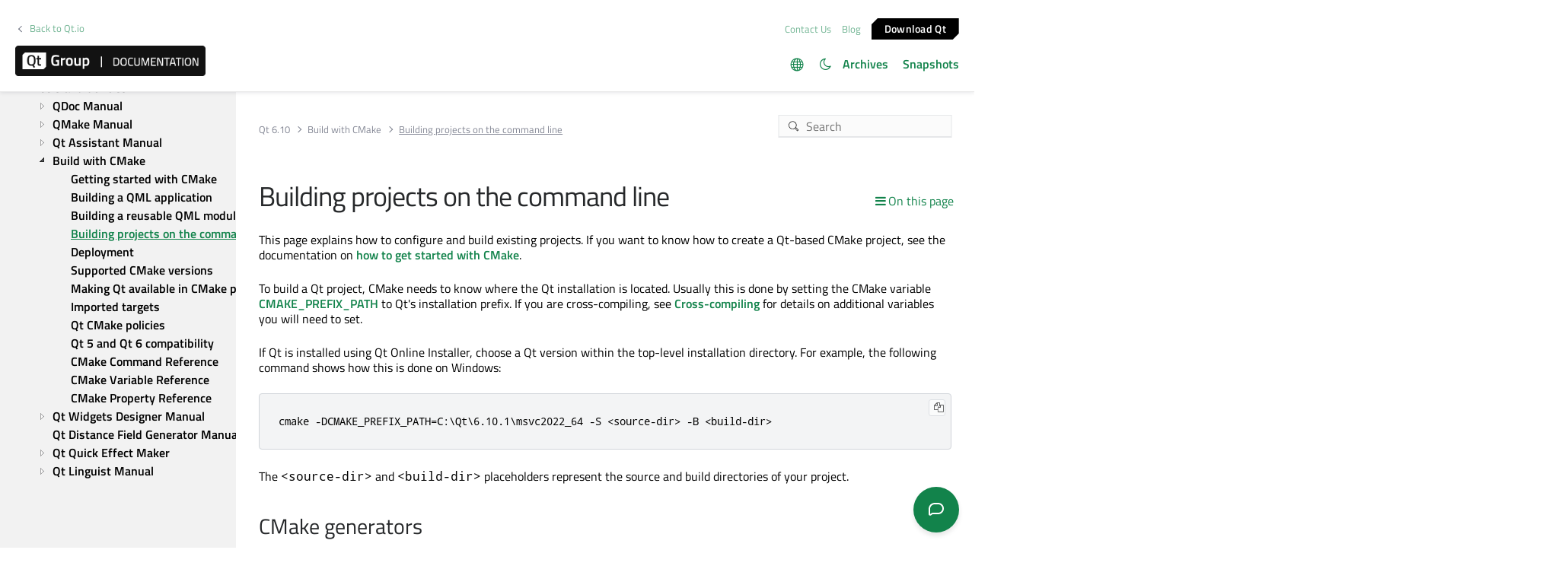

--- FILE ---
content_type: text/html
request_url: https://doc.qt.io/qt-6/cmake-build-on-cmdline.html
body_size: 6642
content:

  <html lang="en">
<head>
  <meta http-equiv="Content-Type" content="text/html; charset=utf-8" />
  <meta name="viewport" content="width=device-width, initial-scale=1" />
  <title>Building projects on the command line | Build with CMake | Qt 6.10.1</title>
  <link rel="stylesheet" type="text/css" href="/style/online2.css" />
  <link rel="stylesheet" href="https://www.qt.io/hubfs/qt-design-system/qt-design-system-1.1.0.css" />
  <link rel="stylesheet" type="text/css" href="/style/font-awesome.min.css" />
<link rel="stylesheet" href="//cdnjs.cloudflare.com/ajax/libs/jstree/3.3.17/themes/default/style.min.css" />
<link rel="stylesheet" href="//cdnjs.cloudflare.com/ajax/libs/jstree/3.3.17/themes/default-dark/style.min.css" />
  <link href="images/htmltabs.css" rel="stylesheet" type="text/css"/>
  <link rel="shortcut icon" href="//d33sqmjvzgs8hq.cloudfront.net/wp-content/themes/oneqt/assets/images/favicon.ico.gzip" />
  <link rel="icon" type="image/png" href="//d33sqmjvzgs8hq.cloudfront.net/wp-content/themes/oneqt/assets/images/favicon-32x32.png" />
  <link rel="icon" type="image/png" href="//d33sqmjvzgs8hq.cloudfront.net/wp-content/themes/oneqt/assets/images/favicon-16x16.png" />
  <script type="text/javascript" src="//d33sqmjvzgs8hq.cloudfront.net/wp-includes/js/jquery/jquery.js.gzip"></script>
  <script type="text/javascript" src="//d33sqmjvzgs8hq.cloudfront.net/wp-includes/js/jquery/jquery-migrate.min.js.gzip"></script>
  <script type="text/javascript" src="//d33sqmjvzgs8hq.cloudfront.net/wp-content/themes/oneqt/js/combo.js.gzip"></script>
  <script src="//cdnjs.cloudflare.com/ajax/libs/jstree/3.3.17/jstree.min.js"></script>
  <script type="text/javascript" src="/scripts/popper.min.js"></script>
  <script type="text/javascript" src="/scripts/tippy.min.js"></script>
  <script type="text/javascript" src="/scripts/qtds-extras.js"></script>
  <script type="text/javascript"> wpThemeFolder = 'https://qt.io/wp-content/themes/oneqt'; </script>
  <script type="text/javascript">
 $(document).ready(function(){
   $("input[type=radio]").on("click", function() {
   var lbl = $(this).next().text();
   $("input[type=radio]:not(checked)").filter(function() {
     if ($(this).next().text() == lbl)
         $(this).prop("checked", true);
   });
   });
 });
  </script>
  <script type="text/javascript">
    $(function () {
      if (document.documentElement.getAttribute('data-theme') === 'dark')
        $('input#th-toggle').prop('checked', true);
      $('input#th-toggle').change(function() {
        var theme = this.checked ? 'dark' : 'light';
        localStorage.setItem('theme', theme);
        document.documentElement.setAttribute('data-theme', theme);
        $('#sidebar-toctree').jstree(true).set_theme('default' + `${theme === 'dark' ? '-dark' : ''}`);
      });
    });
  </script>
  <script type="text/javascript" src="/scripts/init-tree.js"></script>
  <!-- Google Tag Manager -->
    <script>(function(w,d,s,l,i){w[l]=w[l]||[];w[l].push({'gtm.start':
    new Date().getTime(),event:'gtm.js'});var f=d.getElementsByTagName(s)[0],
    j=d.createElement(s),dl=l!='dataLayer'?'&l='+l:'';j.async=true;j.src=
    'https://www.googletagmanager.com/gtm.js?id='+i+dl;f.parentNode.insertBefore(j,f);
    })(window,document,'script','dataLayer','GTM-5QQXBTC');</script>
  <!-- End Google Tag Manager -->
  <script type="text/javascript" src="/scripts/qt-design-system-1.1.0-doc.js"></script>
</head>
<body class="qt-design-system" style="background:var(--content-bg-color)" >
<div class="qds-page-header" id="qds-page-header">
<header class="b-header" data-float="true">
    <div class="b-header__container">

        <div class="b-header__secondary-level">
            <div class="b-header__secondary-level__back">
                <a class="c-link c-link--left" href="https://www.qt.io/">Back to Qt.io</a>
            </div>
            <div class="b-header__secondary-level__right">
                <a href="https://www.qt.io/contact-us/" target="_blank">Contact Us</a>
                <a href="https://blog.qt.io/" target="_blank">Blog</a>
                <a href="https://www.qt.io/download/" target="_blank" class="c-button c-button--small">Download Q&#116;</a>
            </div>
        </div>

        <div class="b-header__primary-level">
            <div class="b-header__primary-level__left">
                <a class="b-header__logo" href="/">
                    <img src="/style/qt-logo-documentation.png" srcset="/style/qt-logo-documentation.png 1x, /style/qt-logo-documentation-2x.png 2x" alt="Qt documentation">
                </a>
            </div>
            <div class="b-header__primary-level__navigation">
            <ul class="c-navigation-header">
                <li id="qds-trans" role="menu" class="has-children" style="display: none; margin: 0 20px 5px 0;top:7px">
                <div class="lang-icon theme-icon"><a></a></div>
                    <ul id="qds-trans-ul">
                        <li class="tr-lang active" data-lang="en"><a>English</a></li>
                    </ul>
                </li>
                <li role="menu" style="margin: 0 5px 5px 0;top:7px">
                  <div title="Toggle light/dark theme" class="theme-switch-wrapper">
                    <label class="theme-switch" for="th-toggle">
                        <input type="checkbox" id="th-toggle" />
                        <div class="theme-icon"></div>
                    </label>
                  </div>
                </li>
                <li role="menu">
                    <a href="/archives" aria-haspopup="true" aria-expanded="false">Archives</a>
                </li>
                <li role="menu">
                    <a href="https://doc-snapshots.qt.io/" aria-haspopup="true" aria-expanded="false">Snapshots</a>
                </li>
            </ul>
            </div>
            <div class="b-header__primary-level__hamburger">
                <div class="c-hamburger"></div>
            </div>
        </div>
    </div>
</header>
</div>
<div data-global-resource-path="qt-design-system/components/b-sidebar.html">
    <div class="b-sidebar b-sidebar--full-width">
        <aside class="b-sidebar__sidebar">
            <div id="qds-sbhandle"></div>
            <div class="b-sidebar__sidebar__mobile-close"><div class="c-mobile-close"></div></div>
            <div class="b-sidebar__sidebar__mobile-toggle" data-mobile-title="Topics"></div>
                        <div class="b-sidebar__sidebar__content">
                <div data-margin-bottom="md">
                                        <select id="qds-vdropdown" class="c-form-select c-form-select--dark js-versioncontrol" style="visibility:hidden">
                                            </select>
                                    </div>
                <div id="qds-ec-toggle" title="Expand/collapse all"></div>
                <nav>
                    <div id="sidebar-toctree"></div>
                    <ul class="c-sidebar-navigation">
                                                
                    </ul>
                </nav>
            </div>
        </aside>
        <div class="b-sidebar__content">
            <div class="b-sidebar__topbar" data-margin-bottom="sm">
                <div class="b-topbar">
                    <div class="b-topbar__search">
                        <form id="site-search" role="search" style="width: 535px; max-width: 100%" autocomplete="off">
                            <input class="c-form-input-field c-form-input-field--search" placeholder="Search" id="search" name="search" onclick="(function(w,d,i){i.removeAttribute('on'+w.event.type);var j=d.createElement('script'),c=d.createElement('link');j.async=true;j.onload=function(){qtSearchInit(i,w.qtSearchNavigation)};j.src='//www.qt.io/hubfs/qt-design-system/qt-search-component-v2/qt-search-component-v2.js';c.rel='stylesheet';c.onload=function(){try{w.qtscs=1;qtSearchStyle(i)}catch(e){}};c.href='//www.qt.io/hubfs/qt-design-system/qt-search-component-v2/qt-search-component-v2.css';d.head.appendChild(c);d.head.appendChild(j)})(window,document,this)" required type="text">
                            <button type="submit" style="display:none;">Search</button>
                            <style>.js-qt-search-component{z-index:1000;}</style>
                        </form>
                    </div>                    <div class="b-topbar__breadcrump" translate="no">
                        <ul class="c-breadcrump">
                            <li><a href="index.html">Qt 6.10</a></li>
                            <li><a href="cmake-manual.html">Build with CMake</a></li>
                            <li><a>Building projects on the command line</a></li>
                        </ul>
                    </div>
                </div>
            </div>
            <div class="b-sidebar__content__wrapper">
                <article class="b-sidebar__content__left">
                    <div id="qds-toc-menu">On this page</div>
                    <div class="context mainContent" style="margin: 0;padding: 0; background: 0;">
                    
<link href="cmake-build-reusable-qml-module.html" rel="prev"/>
<link href="cmake-deployment.html" rel="next"/>
<p class="naviNextPrevious headerNavi">
<a class="" href="cmake-build-reusable-qml-module.html">Building a reusable QML module</a>
<a class="" href="cmake-deployment.html">Deployment</a>
</p>

<div class="context">
<h1 class="title">Building projects on the command line</h1>
<!-- $$$cmake-build-on-cmdline.html-description -->
<div class="descr" id="details">
<p>This page explains how to configure and build existing projects. If you want to know how to create a Qt-based CMake project, see the documentation on <a href="cmake-get-started.html">how to get started with CMake</a>.</p>
<p>To build a Qt project, CMake needs to know where the Qt installation is located. Usually this is done by setting the CMake variable <a href="https://cmake.org/cmake/help/latest/variable/CMAKE_PREFIX_PATH.html">CMAKE_PREFIX_PATH</a> to Qt's installation prefix. If you are cross-compiling, see <a href="cmake-build-on-cmdline.html#cross-compiling">Cross-compiling</a> for details on additional variables you will need to set.</p>
<p>If Qt is installed using Qt Online Installer, choose a Qt version within the top-level installation directory. For example, the following command shows how this is done on Windows:</p>
<div class="pre"><pre class="cpp plain" translate="no">cmake -DCMAKE_PREFIX_PATH=C:\Qt\6.10.1\msvc2022_64 -S &lt;source-dir&gt; -B &lt;build-dir&gt;</pre></div>
<p>The <code translate="no">&lt;source-dir&gt;</code> and <code translate="no">&lt;build-dir&gt;</code> placeholders represent the source and build directories of your project.</p>
<h2 id="cmake-generators">CMake generators<a class="plink" href="#cmake-generators" title="Direct link to this headline"></a></h2>
<p>CMake generates the necessary build system files that enable build tools such as GNU Make or Ninja to build your project.</p>
<p>CMake's default generator depends on the platform and build environment. For example on Windows, CMake generates Visual Studio project files if a Visual Studio environment is detected.</p>
<p>For a consistent developer experience on all platforms, use the <code translate="no">Ninja</code> or <code translate="no">Ninja Multi-Config</code> generator.</p>
<p>You can select the CMake generator either by setting the <code translate="no">CMAKE_GENERATOR</code> environment variable or using the <code translate="no">-G</code> argument:</p>
<div class="pre"><pre class="cpp plain" translate="no">cmake -G Ninja ...</pre></div>
<h2 id="qt-cmake">qt-cmake<a class="plink" href="#qt-cmake" title="Direct link to this headline"></a></h2>
<p>The <code translate="no">qt-cmake</code> script is a convenient alternative to configure your project. It eliminates the need for you to specify the <code translate="no">CMAKE_PREFIX_PATH</code>. You can find it located in the <code translate="no">bin</code> directory of your Qt installation prefix. The script passes all parameters to CMake, so you can use it just like you would use <code translate="no">cmake</code>:</p>
<div class="pre"><pre class="cpp plain" translate="no">C:\Qt\6.10.1\msvc2022_64\bin\qt-cmake -G Ninja -S &lt;source-dir&gt; -B &lt;build-dir&gt;</pre></div>
<p>After the build system files are generated, your project is ready to be built:</p>
<div class="pre"><pre class="cpp plain" translate="no">cd &lt;build-dir&gt;
ninja</pre></div>
<p>You can also use the generator-independent CMake command:</p>
<div class="pre"><pre class="cpp plain" translate="no">cmake --build &lt;build-dir&gt;</pre></div>
<h2 id="cross-compiling">Cross-compiling<a class="plink" href="#cross-compiling" title="Direct link to this headline"></a></h2>
<p>Building your project for a platform that is different from your development machine is called cross-compiling. An example is building for Android (the target platform) on a Windows machine (the host platform).</p>
<p>Cross-compiling with CMake requires a <a href="https://cmake.org/cmake/help/latest/variable/CMAKE_TOOLCHAIN_FILE.html">toolchain file</a> for most platforms. It also requires a Qt version for the development host, in addition to a Qt version for the target platform. For example, you need Qt for Windows and Qt for Android installed to cross-compile for Android on Windows.</p>
<p>Use <code translate="no">qt-cmake</code> from the Qt installation for the target platform, to cross-compile your project for that platform:</p>
<div class="pre"><pre class="cpp plain" translate="no">&lt;target-qt&gt;/bin/qt-cmake -S &lt;source-dir&gt; -B &lt;build-dir&gt;</pre></div>
<p>This will configure your project for the target platform. The toolchain file is automatically passed, and possibly other platform-specific variables are set up.</p>
<h2 id="specifying-a-custom-toolchain-file">Specifying a custom toolchain file<a class="plink" href="#specifying-a-custom-toolchain-file" title="Direct link to this headline"></a></h2>
<p>The <code translate="no">qt-cmake</code> script passes a Qt-internal <a href="https://cmake.org/cmake/help/latest/variable/CMAKE_TOOLCHAIN_FILE.html">toolchain file</a> to CMake. This toolchain file sets several variables that are specific to Qt's target platform.</p>
<p>If you are using a Qt installation that has not been built on your machine, <code translate="no">qt-cmake</code> needs to know the location of the CMake toolchain file for the target platform.</p>
<p>In such a case, you can instruct <code translate="no">qt-cmake</code> to chainload a custom toolchain file by setting the <code translate="no">QT_CHAINLOAD_TOOLCHAIN_FILE</code> variable:</p>
<div class="pre"><pre class="cpp plain" translate="no">~/Qt/6.10.1/android_armv7/bin/qt-cmake -DQT_CHAINLOAD_TOOLCHAIN_FILE=&lt;file-path&gt; -S &lt;source-dir&gt; -B &lt;build-dir&gt;</pre></div>
<p>This instructs Qt's internal toolchain file to load your custom toolchain file as well.</p>
</div>
<!-- @@@cmake-build-on-cmdline.html -->
<p class="naviNextPrevious footerNavi">
<a class="prevPage" href="cmake-build-reusable-qml-module.html">Building a reusable QML module</a>
<a class="nextPage" href="cmake-deployment.html">Deployment</a>
</p>
</div>
<p class="copy-notice">
<abbr title="Copyright">©</abbr> 2025 The Qt Company Ltd.
   Documentation contributions included herein are the copyrights of
   their respective owners.     The documentation provided herein is licensed under the terms of the    <a href="http://www.gnu.org/licenses/fdl.html">GNU Free Documentation    License version 1.3</a> as published by the Free Software Foundation.     Qt and respective logos are <a href="https://doc.qt.io/qt/trademarks.html">    trademarks</a> of The Qt Company Ltd. in Finland and/or other countries
   worldwide. All other trademarks are property of their respective owners. </p>

                    </div>
                </article>
                <aside class="b-sidebar__content__right">
                    <div class="h-wysiwyg-html" data-scheme>
                                                <h6><strong>Contents</strong></h6>
                        <nav>
                            <ul class="c-tableofcontents js-c-tableofcontents" data-tableofcontents-id="wrapperid" data-margin-top="sm">
<li class="level1"><p><a href="#cmake-generators">CMake generators</a></p></li>
<li class="level1"><p><a href="#qt-cmake">qt-cmake</a></p></li>
<li class="level1"><p><a href="#cross-compiling">Cross-compiling</a></p></li>
<li class="level1"><p><a href="#specifying-a-custom-toolchain-file">Specifying a custom toolchain file</a></p></li>
</ul>
                        </nav>
                                            </div>
                                        <div class="h-wysiwyg-html" data-margin-top="md">
                                                <h6><strong>Next</strong></h6>
                        <nav>
                            <ul class="c-tableofcontents js-c-tableofcontents" data-tableofcontents-id="wrapperid" data-margin-top="sm"><li class="level1"><p><a class="" href="cmake-deployment.html">Deployment</a></p></li></ul>
                        </nav>
                                                <h6><strong>Previous</strong></h6>
                        <nav>
                            <ul class="c-tableofcontents js-c-tableofcontents" data-tableofcontents-id="wrapperid" data-margin-top="sm"><li class="level1"><p><a class="" href="cmake-build-reusable-qml-module.html">Building a reusable QML module</a></p></li></ul>
                        </nav>
                                            </div>
                                    </aside>
            </div>
        </div>
    </div>
</div>
<div id="footer">
<div class="l-footer">
    <div class="l-footer__container">
        <div class="l-footer__row l-footer__row--no-padding-bottom">
            <div class="l-footer__column l-footer__company">
                <div class="l-footer__logo">
                    <a href="https://www.qt.io/?hsLang=en" class="c-logo-footer">
                    <img src="/images/qtgroup.svg">
                    </a>
                </div>
                <div class="c-social-media-links">
                    <a href="https://twitter.com/qtproject" target="_blank" rel="noopener" class="fm_button fm_twitter"><span></span></a>
                    <a href="https://www.facebook.com/qt/" target="_blank" rel="noopener" class="fm_button fm_facebook"><span></span></a>
                    <a href="https://www.youtube.com/user/QtStudios" target="_blank" rel="noopener" class="fm_button fm_youtube"><span></span></a>
                    <a href="https://www.linkedin.com/company/qtgroup/" target="_blank" rel="noopener" class="fm_button fm_linkedin"><span></span></a>
                </div>
                <div class="l-footer__contact">
                        <a class="c-btn " href="https://www.qt.io/contact-us?hsLang=en">Contact Us</a>
                </div>

            </div>
            <div class="l-footer__column l-footer__navigation">
                <div class="c-footer-navigation">

                        <span><div class="hs-menu-wrapper" role="navigation" aria-label="Navigation Menu">
<ul role="menu">
  <li class="hs-menu-item hs-menu-depth-1 hs-item-has-children" role="none"><a href="javascript:;" aria-haspopup="true" aria-expanded="false" role="menuitem">Qt Group</a>
   <ul role="menu" class="hs-menu-children-wrapper">
    <li class="hs-menu-item hs-menu-depth-2" role="none"><a href="https://www.qt.io/group" role="menuitem">Our Story</a></li>
    <li class="hs-menu-item hs-menu-depth-2" role="none"><a href="https://www.qt.io/brand" role="menuitem">Brand</a></li>
    <li class="hs-menu-item hs-menu-depth-2" role="none"><a href="https://www.qt.io/newsroom" role="menuitem">News</a></li>
    <li class="hs-menu-item hs-menu-depth-2" role="none"><a href="https://www.qt.io/careers" role="menuitem">Careers</a></li>
    <li class="hs-menu-item hs-menu-depth-2" role="none"><a href="https://www.qt.io/investors" role="menuitem">Investors</a></li>
    <li class="hs-menu-item hs-menu-depth-2" role="none"><a href="https://www.qt.io/product" role="menuitem">Qt Products</a></li>
    <li class="hs-menu-item hs-menu-depth-2" role="none"><a href="https://www.qt.io/product/quality-assurance" role="menuitem">Quality Assurance Products</a></li>
   </ul></li>
  <li class="hs-menu-item hs-menu-depth-1 hs-item-has-children" role="none"><a href="javascript:;" aria-haspopup="true" aria-expanded="false" role="menuitem">Licensing</a>
   <ul role="menu" class="hs-menu-children-wrapper">
    <li class="hs-menu-item hs-menu-depth-2" role="none"><a href="https://www.qt.io/terms-conditions" role="menuitem">License Agreement</a></li>
    <li class="hs-menu-item hs-menu-depth-2" role="none"><a href="https://www.qt.io/licensing/open-source-lgpl-obligations" role="menuitem">Open Source</a></li>
    <li class="hs-menu-item hs-menu-depth-2" role="none"><a href="https://www.qt.io/pricing" role="menuitem">Plans and pricing</a></li>
    <li class="hs-menu-item hs-menu-depth-2" role="none"><a href="https://www.qt.io/download" role="menuitem">Download</a></li>
    <li class="hs-menu-item hs-menu-depth-2" role="none"><a href="https://www.qt.io/faq/overview" role="menuitem">FAQ</a></li>
   </ul></li>
  <li class="hs-menu-item hs-menu-depth-1 hs-item-has-children" role="none"><a href="javascript:;" aria-haspopup="true" aria-expanded="false" role="menuitem">Learn Qt</a>
   <ul role="menu" class="hs-menu-children-wrapper">
    <li class="hs-menu-item hs-menu-depth-2" role="none"><a href="https://www.qt.io/academy" role="menuitem">For Learners</a></li>
    <li class="hs-menu-item hs-menu-depth-2" role="none"><a href="https://www.qt.io/qt-educational-license" role="menuitem">For Students and Teachers</a></li>
    <li class="hs-menu-item hs-menu-depth-2" role="none"><a href="https://doc.qt.io/" role="menuitem" target="_blank" rel="noopener">Qt Documentation</a></li>
    <li class="hs-menu-item hs-menu-depth-2" role="none"><a href="https://forum.qt.io/" role="menuitem" target="_blank" rel="noopener">Qt Forum</a></li>
   </ul></li>
  <li class="hs-menu-item hs-menu-depth-1 hs-item-has-children" role="none"><a href="javascript:;" aria-haspopup="true" aria-expanded="false" role="menuitem">Support &amp; Services</a>
   <ul role="menu" class="hs-menu-children-wrapper">
    <li class="hs-menu-item hs-menu-depth-2" role="none"><a href="https://www.qt.io/qt-professional-services" role="menuitem">Professional Services</a></li>
    <li class="hs-menu-item hs-menu-depth-2" role="none"><a href="https://www.qt.io/customer-success" role="menuitem">Customer Success</a></li>
    <li class="hs-menu-item hs-menu-depth-2" role="none"><a href="https://www.qt.io/qt-support/" role="menuitem">Support Services</a></li>
    <li class="hs-menu-item hs-menu-depth-2" role="none"><a href="https://www.qt.io/contact-us/partners" role="menuitem">Partners</a></li>
    <li class="hs-menu-item hs-menu-depth-2" role="none"><a href="https://www.qt.io/qt-world" role="menuitem" target="_blank" rel="noopener">Qt World</a></li>
   </ul></li>
 </ul>
</div></span>
      </div>
   </div>
</div>
        <div class="l-footer__row">
            <div class="l-footer__column l-footer__legal">
                <div class="c-footer-secondary-navigation">
                    <span><div class="hs-menu-wrapper" role="navigation"  aria-label="Navigation Menu">
 <ul role="menu">
  <li class="hs-menu-item hs-menu-depth-1" role="none"><a href="javascript:;" role="menuitem">© 2025 The Qt Company</a></li>
  <li class="hs-menu-item hs-menu-depth-1" role="none"><a href="mailto:feedback@qt.io?Subject=Feedback%20about%20doc.qt.io%20site">Feedback</a></li>
 </ul>
</div></span>
                    <p class="c-footer-secondary-navigation__group-notice">Qt Group includes The Qt Company Oy and its global subsidiaries and affiliates.</p>
                </div>
            </div>
            <div class="l-footer__column l-footer__some-links">
            </div>
        </div>
    </div>
</div>
</div></body></html>